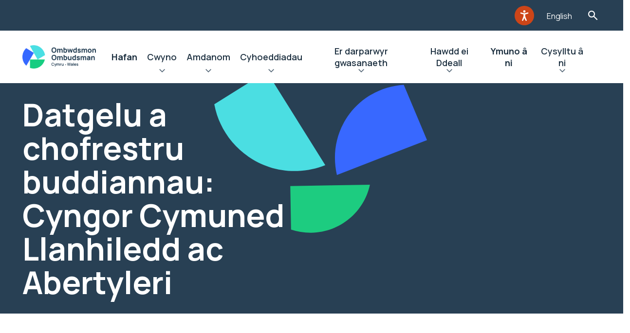

--- FILE ---
content_type: text/html; charset=UTF-8
request_url: https://www.ombwdsmon.cymru/ein-canfyddiadau/datgelu-a-chofrestru-buddiannau-cyngor-cymuned-llanhiledd-ac-abertyleri-2/
body_size: 11816
content:
<!doctype html>
<html lang="cy-GB" prefix="og: https://ogp.me/ns#">
    <head>

    <script src="https://ajax.googleapis.com/ajax/libs/webfont/1.6.26/webfont.js"></script>
    <script src="https://unpkg.com/@googlemaps/markerclusterer/dist/index.min.js"></script>

    <link rel="preload" href="https://www.ombwdsmon.cymru/wp-content/themes/spindogs/css/icomoon/fonts/icomoon.ttf?eoj5nh" as="font" type="font/ttf" crossorigin>
    <link rel="preload" href="https://www.ombwdsmon.cymru/wp-content/themes/spindogs/css/icomoon/fonts/icomoon.woff?eoj5nh" as="font" type="font/woff" crossorigin>
    <link rel="prefetch" href="https://www.ombwdsmon.cymru/wp-content/themes/spindogs/css/icomoon/fonts/icomoon.svg?eoj5nh#icomoon" type="image/svg+xml" crossorigin>


    <!-- favicon files -->
    <link rel="apple-touch-icon-precomposed" sizes="57x57" href="https://www.ombwdsmon.cymru/wp-content/themes/spindogs/images/favicon/apple-touch-icon-57x57.png">
    <link rel="apple-touch-icon-precomposed" sizes="114x114" href="https://www.ombwdsmon.cymru/wp-content/themes/spindogs/images/favicon/apple-touch-icon-114x114.png">
    <link rel="apple-touch-icon-precomposed" sizes="72x72" href="https://www.ombwdsmon.cymru/wp-content/themes/spindogs/images/favicon/apple-touch-icon-72x72.png">
    <link rel="apple-touch-icon-precomposed" sizes="144x144" href="https://www.ombwdsmon.cymru/wp-content/themes/spindogs/images/favicon/apple-touch-icon-144x144.png">
    <link rel="apple-touch-icon-precomposed" sizes="60x60" href=https://www.ombwdsmon.cymru/wp-content/themes/spindogs"/images/favicon/apple-touch-icon-60x60.png">
    <link rel="apple-touch-icon-precomposed" sizes="120x120" href="https://www.ombwdsmon.cymru/wp-content/themes/spindogs/images/favicon/apple-touch-icon-120x120.png">
    <link rel="apple-touch-icon-precomposed" sizes="76x76" href="https://www.ombwdsmon.cymru/wp-content/themes/spindogs/images/favicon/apple-touch-icon-76x76.png">
    <link rel="apple-touch-icon-precomposed" sizes="152x152" href="https://www.ombwdsmon.cymru/wp-content/themes/spindogs/images/favicon/apple-touch-icon-152x152.png">
    <link rel="icon" type="image/png" href="https://www.ombwdsmon.cymru/wp-content/themes/spindogs/images/favicon/favicon-196x196.png" sizes="196x196">
    <link rel="icon" type="image/png" href="https://www.ombwdsmon.cymru/wp-content/themes/spindogs/images/favicon/favicon-96x96.png" sizes="96x96">
    <link rel="icon" type="image/png" href="https://www.ombwdsmon.cymru/wp-content/themes/spindogs/images/favicon/favicon-32x32.png" sizes="32x32">
    <link rel="icon" type="image/png" href="https://www.ombwdsmon.cymru/wp-content/themes/spindogs/images/favicon/favicon-16x16.png" sizes="16x16">
    <link rel="icon" type="image/png" href="https://www.ombwdsmon.cymru/wp-content/themes/spindogs/images/favicon/favicon-128.png" sizes="128x128">
    <meta name="application-name" content="&nbsp;">
    <meta name="msapplication-TileColor" content="#FFFFFF">
    <meta name="msapplication-TileImage" content="mstile-144x144.png">
    <meta name="msapplication-square70x70logo" content="mstile-70x70.png">
    <meta name="msapplication-square150x150logo" content="mstile-150x150.png">
    <meta name="msapplication-wide310x150logo" content="mstile-310x150.png">
    <meta name="msapplication-square310x310logo" content="mstile-310x310.png">

    	<style>img:is([sizes="auto" i], [sizes^="auto," i]) { contain-intrinsic-size: 3000px 1500px }</style>
	
<!-- Search Engine Optimization by Rank Math PRO - https://rankmath.com/ -->
<title>Datgelu a chofrestru buddiannau: Cyngor Cymuned Llanhiledd ac Abertyleri - PSOW Cymraeg</title>
<meta name="robots" content="index, follow, max-snippet:-1, max-video-preview:-1, max-image-preview:large"/>
<link rel="canonical" href="https://www.ombwdsmon.cymru/ein-canfyddiadau/datgelu-a-chofrestru-buddiannau-cyngor-cymuned-llanhiledd-ac-abertyleri-2/" />
<meta property="og:locale" content="en_GB" />
<meta property="og:type" content="article" />
<meta property="og:title" content="Datgelu a chofrestru buddiannau: Cyngor Cymuned Llanhiledd ac Abertyleri - PSOW Cymraeg" />
<meta property="og:url" content="https://www.ombwdsmon.cymru/ein-canfyddiadau/datgelu-a-chofrestru-buddiannau-cyngor-cymuned-llanhiledd-ac-abertyleri-2/" />
<meta property="og:site_name" content="PSOW Cymraeg" />
<meta property="og:updated_time" content="2024-03-06T13:31:32+00:00" />
<meta name="twitter:card" content="summary_large_image" />
<meta name="twitter:title" content="Datgelu a chofrestru buddiannau: Cyngor Cymuned Llanhiledd ac Abertyleri - PSOW Cymraeg" />
<!-- /Rank Math WordPress SEO plugin -->

<script>
window._wpemojiSettings = {"baseUrl":"https:\/\/s.w.org\/images\/core\/emoji\/16.0.1\/72x72\/","ext":".png","svgUrl":"https:\/\/s.w.org\/images\/core\/emoji\/16.0.1\/svg\/","svgExt":".svg","source":{"concatemoji":"https:\/\/www.ombwdsmon.cymru\/wp-includes\/js\/wp-emoji-release.min.js?ver=6.8.3"}};
/*! This file is auto-generated */
!function(s,n){var o,i,e;function c(e){try{var t={supportTests:e,timestamp:(new Date).valueOf()};sessionStorage.setItem(o,JSON.stringify(t))}catch(e){}}function p(e,t,n){e.clearRect(0,0,e.canvas.width,e.canvas.height),e.fillText(t,0,0);var t=new Uint32Array(e.getImageData(0,0,e.canvas.width,e.canvas.height).data),a=(e.clearRect(0,0,e.canvas.width,e.canvas.height),e.fillText(n,0,0),new Uint32Array(e.getImageData(0,0,e.canvas.width,e.canvas.height).data));return t.every(function(e,t){return e===a[t]})}function u(e,t){e.clearRect(0,0,e.canvas.width,e.canvas.height),e.fillText(t,0,0);for(var n=e.getImageData(16,16,1,1),a=0;a<n.data.length;a++)if(0!==n.data[a])return!1;return!0}function f(e,t,n,a){switch(t){case"flag":return n(e,"\ud83c\udff3\ufe0f\u200d\u26a7\ufe0f","\ud83c\udff3\ufe0f\u200b\u26a7\ufe0f")?!1:!n(e,"\ud83c\udde8\ud83c\uddf6","\ud83c\udde8\u200b\ud83c\uddf6")&&!n(e,"\ud83c\udff4\udb40\udc67\udb40\udc62\udb40\udc65\udb40\udc6e\udb40\udc67\udb40\udc7f","\ud83c\udff4\u200b\udb40\udc67\u200b\udb40\udc62\u200b\udb40\udc65\u200b\udb40\udc6e\u200b\udb40\udc67\u200b\udb40\udc7f");case"emoji":return!a(e,"\ud83e\udedf")}return!1}function g(e,t,n,a){var r="undefined"!=typeof WorkerGlobalScope&&self instanceof WorkerGlobalScope?new OffscreenCanvas(300,150):s.createElement("canvas"),o=r.getContext("2d",{willReadFrequently:!0}),i=(o.textBaseline="top",o.font="600 32px Arial",{});return e.forEach(function(e){i[e]=t(o,e,n,a)}),i}function t(e){var t=s.createElement("script");t.src=e,t.defer=!0,s.head.appendChild(t)}"undefined"!=typeof Promise&&(o="wpEmojiSettingsSupports",i=["flag","emoji"],n.supports={everything:!0,everythingExceptFlag:!0},e=new Promise(function(e){s.addEventListener("DOMContentLoaded",e,{once:!0})}),new Promise(function(t){var n=function(){try{var e=JSON.parse(sessionStorage.getItem(o));if("object"==typeof e&&"number"==typeof e.timestamp&&(new Date).valueOf()<e.timestamp+604800&&"object"==typeof e.supportTests)return e.supportTests}catch(e){}return null}();if(!n){if("undefined"!=typeof Worker&&"undefined"!=typeof OffscreenCanvas&&"undefined"!=typeof URL&&URL.createObjectURL&&"undefined"!=typeof Blob)try{var e="postMessage("+g.toString()+"("+[JSON.stringify(i),f.toString(),p.toString(),u.toString()].join(",")+"));",a=new Blob([e],{type:"text/javascript"}),r=new Worker(URL.createObjectURL(a),{name:"wpTestEmojiSupports"});return void(r.onmessage=function(e){c(n=e.data),r.terminate(),t(n)})}catch(e){}c(n=g(i,f,p,u))}t(n)}).then(function(e){for(var t in e)n.supports[t]=e[t],n.supports.everything=n.supports.everything&&n.supports[t],"flag"!==t&&(n.supports.everythingExceptFlag=n.supports.everythingExceptFlag&&n.supports[t]);n.supports.everythingExceptFlag=n.supports.everythingExceptFlag&&!n.supports.flag,n.DOMReady=!1,n.readyCallback=function(){n.DOMReady=!0}}).then(function(){return e}).then(function(){var e;n.supports.everything||(n.readyCallback(),(e=n.source||{}).concatemoji?t(e.concatemoji):e.wpemoji&&e.twemoji&&(t(e.twemoji),t(e.wpemoji)))}))}((window,document),window._wpemojiSettings);
</script>
<style id='wp-emoji-styles-inline-css'>

	img.wp-smiley, img.emoji {
		display: inline !important;
		border: none !important;
		box-shadow: none !important;
		height: 1em !important;
		width: 1em !important;
		margin: 0 0.07em !important;
		vertical-align: -0.1em !important;
		background: none !important;
		padding: 0 !important;
	}
</style>
<link rel='stylesheet' id='wp-block-library-css' href='https://www.ombwdsmon.cymru/wp-includes/css/dist/block-library/style.min.css?ver=6.8.3' media='all' />
<style id='classic-theme-styles-inline-css'>
/*! This file is auto-generated */
.wp-block-button__link{color:#fff;background-color:#32373c;border-radius:9999px;box-shadow:none;text-decoration:none;padding:calc(.667em + 2px) calc(1.333em + 2px);font-size:1.125em}.wp-block-file__button{background:#32373c;color:#fff;text-decoration:none}
</style>
<style id='global-styles-inline-css'>
:root{--wp--preset--aspect-ratio--square: 1;--wp--preset--aspect-ratio--4-3: 4/3;--wp--preset--aspect-ratio--3-4: 3/4;--wp--preset--aspect-ratio--3-2: 3/2;--wp--preset--aspect-ratio--2-3: 2/3;--wp--preset--aspect-ratio--16-9: 16/9;--wp--preset--aspect-ratio--9-16: 9/16;--wp--preset--color--black: #000000;--wp--preset--color--cyan-bluish-gray: #abb8c3;--wp--preset--color--white: #ffffff;--wp--preset--color--pale-pink: #f78da7;--wp--preset--color--vivid-red: #cf2e2e;--wp--preset--color--luminous-vivid-orange: #ff6900;--wp--preset--color--luminous-vivid-amber: #fcb900;--wp--preset--color--light-green-cyan: #7bdcb5;--wp--preset--color--vivid-green-cyan: #00d084;--wp--preset--color--pale-cyan-blue: #8ed1fc;--wp--preset--color--vivid-cyan-blue: #0693e3;--wp--preset--color--vivid-purple: #9b51e0;--wp--preset--gradient--vivid-cyan-blue-to-vivid-purple: linear-gradient(135deg,rgba(6,147,227,1) 0%,rgb(155,81,224) 100%);--wp--preset--gradient--light-green-cyan-to-vivid-green-cyan: linear-gradient(135deg,rgb(122,220,180) 0%,rgb(0,208,130) 100%);--wp--preset--gradient--luminous-vivid-amber-to-luminous-vivid-orange: linear-gradient(135deg,rgba(252,185,0,1) 0%,rgba(255,105,0,1) 100%);--wp--preset--gradient--luminous-vivid-orange-to-vivid-red: linear-gradient(135deg,rgba(255,105,0,1) 0%,rgb(207,46,46) 100%);--wp--preset--gradient--very-light-gray-to-cyan-bluish-gray: linear-gradient(135deg,rgb(238,238,238) 0%,rgb(169,184,195) 100%);--wp--preset--gradient--cool-to-warm-spectrum: linear-gradient(135deg,rgb(74,234,220) 0%,rgb(151,120,209) 20%,rgb(207,42,186) 40%,rgb(238,44,130) 60%,rgb(251,105,98) 80%,rgb(254,248,76) 100%);--wp--preset--gradient--blush-light-purple: linear-gradient(135deg,rgb(255,206,236) 0%,rgb(152,150,240) 100%);--wp--preset--gradient--blush-bordeaux: linear-gradient(135deg,rgb(254,205,165) 0%,rgb(254,45,45) 50%,rgb(107,0,62) 100%);--wp--preset--gradient--luminous-dusk: linear-gradient(135deg,rgb(255,203,112) 0%,rgb(199,81,192) 50%,rgb(65,88,208) 100%);--wp--preset--gradient--pale-ocean: linear-gradient(135deg,rgb(255,245,203) 0%,rgb(182,227,212) 50%,rgb(51,167,181) 100%);--wp--preset--gradient--electric-grass: linear-gradient(135deg,rgb(202,248,128) 0%,rgb(113,206,126) 100%);--wp--preset--gradient--midnight: linear-gradient(135deg,rgb(2,3,129) 0%,rgb(40,116,252) 100%);--wp--preset--font-size--small: 13px;--wp--preset--font-size--medium: 20px;--wp--preset--font-size--large: 36px;--wp--preset--font-size--x-large: 42px;--wp--preset--spacing--20: 0.44rem;--wp--preset--spacing--30: 0.67rem;--wp--preset--spacing--40: 1rem;--wp--preset--spacing--50: 1.5rem;--wp--preset--spacing--60: 2.25rem;--wp--preset--spacing--70: 3.38rem;--wp--preset--spacing--80: 5.06rem;--wp--preset--shadow--natural: 6px 6px 9px rgba(0, 0, 0, 0.2);--wp--preset--shadow--deep: 12px 12px 50px rgba(0, 0, 0, 0.4);--wp--preset--shadow--sharp: 6px 6px 0px rgba(0, 0, 0, 0.2);--wp--preset--shadow--outlined: 6px 6px 0px -3px rgba(255, 255, 255, 1), 6px 6px rgba(0, 0, 0, 1);--wp--preset--shadow--crisp: 6px 6px 0px rgba(0, 0, 0, 1);}:where(.is-layout-flex){gap: 0.5em;}:where(.is-layout-grid){gap: 0.5em;}body .is-layout-flex{display: flex;}.is-layout-flex{flex-wrap: wrap;align-items: center;}.is-layout-flex > :is(*, div){margin: 0;}body .is-layout-grid{display: grid;}.is-layout-grid > :is(*, div){margin: 0;}:where(.wp-block-columns.is-layout-flex){gap: 2em;}:where(.wp-block-columns.is-layout-grid){gap: 2em;}:where(.wp-block-post-template.is-layout-flex){gap: 1.25em;}:where(.wp-block-post-template.is-layout-grid){gap: 1.25em;}.has-black-color{color: var(--wp--preset--color--black) !important;}.has-cyan-bluish-gray-color{color: var(--wp--preset--color--cyan-bluish-gray) !important;}.has-white-color{color: var(--wp--preset--color--white) !important;}.has-pale-pink-color{color: var(--wp--preset--color--pale-pink) !important;}.has-vivid-red-color{color: var(--wp--preset--color--vivid-red) !important;}.has-luminous-vivid-orange-color{color: var(--wp--preset--color--luminous-vivid-orange) !important;}.has-luminous-vivid-amber-color{color: var(--wp--preset--color--luminous-vivid-amber) !important;}.has-light-green-cyan-color{color: var(--wp--preset--color--light-green-cyan) !important;}.has-vivid-green-cyan-color{color: var(--wp--preset--color--vivid-green-cyan) !important;}.has-pale-cyan-blue-color{color: var(--wp--preset--color--pale-cyan-blue) !important;}.has-vivid-cyan-blue-color{color: var(--wp--preset--color--vivid-cyan-blue) !important;}.has-vivid-purple-color{color: var(--wp--preset--color--vivid-purple) !important;}.has-black-background-color{background-color: var(--wp--preset--color--black) !important;}.has-cyan-bluish-gray-background-color{background-color: var(--wp--preset--color--cyan-bluish-gray) !important;}.has-white-background-color{background-color: var(--wp--preset--color--white) !important;}.has-pale-pink-background-color{background-color: var(--wp--preset--color--pale-pink) !important;}.has-vivid-red-background-color{background-color: var(--wp--preset--color--vivid-red) !important;}.has-luminous-vivid-orange-background-color{background-color: var(--wp--preset--color--luminous-vivid-orange) !important;}.has-luminous-vivid-amber-background-color{background-color: var(--wp--preset--color--luminous-vivid-amber) !important;}.has-light-green-cyan-background-color{background-color: var(--wp--preset--color--light-green-cyan) !important;}.has-vivid-green-cyan-background-color{background-color: var(--wp--preset--color--vivid-green-cyan) !important;}.has-pale-cyan-blue-background-color{background-color: var(--wp--preset--color--pale-cyan-blue) !important;}.has-vivid-cyan-blue-background-color{background-color: var(--wp--preset--color--vivid-cyan-blue) !important;}.has-vivid-purple-background-color{background-color: var(--wp--preset--color--vivid-purple) !important;}.has-black-border-color{border-color: var(--wp--preset--color--black) !important;}.has-cyan-bluish-gray-border-color{border-color: var(--wp--preset--color--cyan-bluish-gray) !important;}.has-white-border-color{border-color: var(--wp--preset--color--white) !important;}.has-pale-pink-border-color{border-color: var(--wp--preset--color--pale-pink) !important;}.has-vivid-red-border-color{border-color: var(--wp--preset--color--vivid-red) !important;}.has-luminous-vivid-orange-border-color{border-color: var(--wp--preset--color--luminous-vivid-orange) !important;}.has-luminous-vivid-amber-border-color{border-color: var(--wp--preset--color--luminous-vivid-amber) !important;}.has-light-green-cyan-border-color{border-color: var(--wp--preset--color--light-green-cyan) !important;}.has-vivid-green-cyan-border-color{border-color: var(--wp--preset--color--vivid-green-cyan) !important;}.has-pale-cyan-blue-border-color{border-color: var(--wp--preset--color--pale-cyan-blue) !important;}.has-vivid-cyan-blue-border-color{border-color: var(--wp--preset--color--vivid-cyan-blue) !important;}.has-vivid-purple-border-color{border-color: var(--wp--preset--color--vivid-purple) !important;}.has-vivid-cyan-blue-to-vivid-purple-gradient-background{background: var(--wp--preset--gradient--vivid-cyan-blue-to-vivid-purple) !important;}.has-light-green-cyan-to-vivid-green-cyan-gradient-background{background: var(--wp--preset--gradient--light-green-cyan-to-vivid-green-cyan) !important;}.has-luminous-vivid-amber-to-luminous-vivid-orange-gradient-background{background: var(--wp--preset--gradient--luminous-vivid-amber-to-luminous-vivid-orange) !important;}.has-luminous-vivid-orange-to-vivid-red-gradient-background{background: var(--wp--preset--gradient--luminous-vivid-orange-to-vivid-red) !important;}.has-very-light-gray-to-cyan-bluish-gray-gradient-background{background: var(--wp--preset--gradient--very-light-gray-to-cyan-bluish-gray) !important;}.has-cool-to-warm-spectrum-gradient-background{background: var(--wp--preset--gradient--cool-to-warm-spectrum) !important;}.has-blush-light-purple-gradient-background{background: var(--wp--preset--gradient--blush-light-purple) !important;}.has-blush-bordeaux-gradient-background{background: var(--wp--preset--gradient--blush-bordeaux) !important;}.has-luminous-dusk-gradient-background{background: var(--wp--preset--gradient--luminous-dusk) !important;}.has-pale-ocean-gradient-background{background: var(--wp--preset--gradient--pale-ocean) !important;}.has-electric-grass-gradient-background{background: var(--wp--preset--gradient--electric-grass) !important;}.has-midnight-gradient-background{background: var(--wp--preset--gradient--midnight) !important;}.has-small-font-size{font-size: var(--wp--preset--font-size--small) !important;}.has-medium-font-size{font-size: var(--wp--preset--font-size--medium) !important;}.has-large-font-size{font-size: var(--wp--preset--font-size--large) !important;}.has-x-large-font-size{font-size: var(--wp--preset--font-size--x-large) !important;}
:where(.wp-block-post-template.is-layout-flex){gap: 1.25em;}:where(.wp-block-post-template.is-layout-grid){gap: 1.25em;}
:where(.wp-block-columns.is-layout-flex){gap: 2em;}:where(.wp-block-columns.is-layout-grid){gap: 2em;}
:root :where(.wp-block-pullquote){font-size: 1.5em;line-height: 1.6;}
</style>
<link rel='stylesheet' id='spindogs-css' href='https://www.ombwdsmon.cymru/wp-content/themes/spindogs/css/main.css?ver=1764587996' media='all' />
<link rel="https://api.w.org/" href="https://www.ombwdsmon.cymru/wp-json/" /><link rel="EditURI" type="application/rsd+xml" title="RSD" href="https://www.ombwdsmon.cymru/xmlrpc.php?rsd" />
<link rel='shortlink' href='https://www.ombwdsmon.cymru/?p=9711' />
<link rel="alternate" title="oEmbed (JSON)" type="application/json+oembed" href="https://www.ombwdsmon.cymru/wp-json/oembed/1.0/embed?url=https%3A%2F%2Fwww.ombwdsmon.cymru%2Fein-canfyddiadau%2Fdatgelu-a-chofrestru-buddiannau-cyngor-cymuned-llanhiledd-ac-abertyleri-2%2F" />
<link rel="alternate" title="oEmbed (XML)" type="text/xml+oembed" href="https://www.ombwdsmon.cymru/wp-json/oembed/1.0/embed?url=https%3A%2F%2Fwww.ombwdsmon.cymru%2Fein-canfyddiadau%2Fdatgelu-a-chofrestru-buddiannau-cyngor-cymuned-llanhiledd-ac-abertyleri-2%2F&#038;format=xml" />
<meta charset='UTF-8'><meta name="viewport" content="width=device-width, initial-scale=1, shrink-to-fit=no"><!-- Google Tag Manager -->
<script>(function(w,d,s,l,i){w[l]=w[l]||[];w[l].push({'gtm.start':
new Date().getTime(),event:'gtm.js'});var f=d.getElementsByTagName(s)[0],
j=d.createElement(s),dl=l!='dataLayer'?'&l='+l:'';j.async=true;j.src=
'https://www.googletagmanager.com/gtm.js?id='+i+dl;f.parentNode.insertBefore(j,f);
})(window,document,'script','dataLayer','GTM-MGWNM8M');

window.dataLayer = window.dataLayer || [];
function gtag() { window.dataLayer.push(arguments); }
gtag('consent', 'default', {
  ad_storage: 'denied',
  analytics_storage: 'denied',
  ad_user_data: 'denied',
  ad_personalization: 'denied',
wait_for_update: 500,
});
dataLayer.push({'event': 'default_consent'});
</script>
<!-- End Google Tag Manager -->

</head>
    <body class='wp-singular findings-template-default single single-findings postid-9711 wp-theme-spindogs'>
        <!-- Google Tag Manager (noscript) -->
<noscript><iframe src="https://www.googletagmanager.com/ns.html?id=GTM-MGWNM8M"
height="0" width="0" style="display:none;visibility:hidden"></iframe></noscript>
<!-- End Google Tag Manager (noscript) -->

         <div id="backToTop"></div>
         <nav aria-label="Skip to main">
            <a class="visually-hidden-focusable skiptomain" href="#Main">Neidio i'r prif gynnwys</a>
        </nav>

        <div class="wrapper"><!--wrapper-->
            <div class="row">
    <div class="col-12 order-1">
        <div class="header-aux">
            <div class="container">
                <div class="row">
                    <div class="col-12">
                        <div class="header-aux-nav">
                            <nav aria-label="Auxillery">
                                <ul class="nav-aux">
    <li class="menu-item">
		<div id="__ba_panel"><div class="imgDiv"><button aria-label="Listen with the ReachDeck Toolbar" title="Listen with the ReachDeck Toolbar" class="gw-launchpad-icon-button gw-launchpad-icon-button--orange gw-launchpad-icon-button--s3" type="button"><span class="gw-launchpad-icon-button__icon gw-launchpad-icon-button__icon--launchpad-s1 gw-launchpad-button__icon--accessibility-man-white" alt="Listen with the ReachDeck Toolbar"></span></button></div></div>
	</li>
	    <li class="menu-item">
		<a href="https://www.ombudsman.wales">English</a>
	</li>
	    <li class="menu-item">
		<button type="button" class="searchtoggle searchToggleTrigger">Toglo'r Ffurflen Chwilio</button>
	</li>
</ul>
                            </nav>
                            <!--nav-->
                        </div>
                    </div>
                </div>
            </div>
        </div>
    </div>
    <div class="col-12 order-3 order-xl-2">
        <div class="searchbar searchBarElement" role="search" aria-hidden="true">
    <div class="container">
        <div class="searchbar-form">
            <form action="https://www.ombwdsmon.cymru">
                <div class="container">
                    <div class="row">
                        <div class="col-xl-6 offset-xl-3">
                            <div class="search-wrapper">
                                <div class="field_wrap __text">
                                    <div class="label_wrap"><label for="searchbar-input">Teipiwch eich chwiliad a gwasgwch Enter i weld canlyniadau…</label></div>
                                    <div class="input_wrap">
                                        <input type="text" placeholder="Chwilio eitem" name="s" id="searchbar-input" class="searchBarFocus" value="" tabindex="-1">
                                    </div>
                                </div>
                                <div class="submit_wrap">
                                    <button type="submit" tabindex="-1">Chwilio</button>
                                </div>
                                <button class="searchbar-close searchbarClose"><span class="visually-hidden">Searchbar close</span></button>
                            </div>
                        </div>
                    </div>
                </div>
            </form>
        </div>
    </div>
</div>
    </div>
    <div class="col-12 order-2 order-xl-3">
        <header class="header">
            <div class="container">
                <div class="row position-relative">
                    <div class="position-static col-12">
                        <div class="header-wrapper">
                                                        <a href="https://www.ombwdsmon.cymru" class="header-logo">
                                <img src="https://www.ombwdsmon.cymru/wp-content/uploads/sites/2/2023/08/Ombudsman-Wales-Primary-Logo-Colour-Dark-pdf.png" alt="PSOW Cymraeg">
                            </a>
                                                        <div class="navcontainer">
                                <!--offcanvas-->
                                <div class="navwrap">
    <nav aria-label="Primary" class="nav">
                <ul>
                                                                <li class="menu-item menu-item-type-post_type menu-item-object-page menu-item-home menu-item-3905"><a href="https://www.ombwdsmon.cymru/">Hafan</a></li>
                                                                                <li class="menu-item menu-item-type-post_type menu-item-object-page menu-item-412 menu-item menu-item-has-megamenu">
                        <div class="menu-item-has-megamenu-button">
                            <a href="https://www.ombwdsmon.cymru/gwneud-cwyn/">Cwyno</a>
                            <button type="button" aria-haspopup="true" aria-expanded="false">Ehangu Cwyno</button>
                        </div>
                        <div class="menu-item-is-megamenu">
                            <div class="backto"><button type="button" aria-label="Back">Cwyno</button></div>
                            <div class="viewall"><a href="https://www.ombwdsmon.cymru/gwneud-cwyn/">Cwyno</a></div>
                            <div class="container">
                                <div class="megamenu-wrap">
                                    <div class="megamenu-col">
                                        <div class="row">
                                                                                        <div class="col-lg-6 col-xl-3">
                                                                                                <a href="https://www.ombwdsmon.cymru/gwneud-cwyn/" class="megamenu-link megamenu-link-has-children __heading">
                                                    <h2>Gwybodaeth:</h2>
                                                </a>
                                                                                                                                                <ul class="megamenu-list">
                                                    <!-- List items -->
                                                    <li class="backto"><button type="button">Gwybodaeth:</button></li>
                                                    <li class="viewall"><button type="button">Gwybodaeth:</button></li>
                                                                                                                                                                    <li><a href="/cymraeg/sut-i-gwyno/" class="megamenu-link">Sut i gwyno</a></li>
                                                                                                                                                                                                                            <li><a href="/cymraeg/taflenni-ffeithiau-newydd/" class="megamenu-link">Taflenni Ffeithiau</a></li>
                                                                                                                                                                                                                            <li><a href="https://www.ombwdsmon.cymru/sefydliadau-y-gallwch-gwyno-i-ni-amdanynt/" class="megamenu-link">Sefydliadau y gallwch gwyno i ni amdanynt</a></li>
                                                                                                                                                                                                                            <li><a href="/cymraeg/gwneud-cwyn/sut-y-gallwn-ni-eich-helpu-chi-i-ddefnyddio-ein-gwasanaeth/" class="megamenu-link">Sut y gallwn ni eich helpu chi i ddefnyddio ein gwasanaeth</a></li>
                                                                                                                                                                                                                            <li><a href="/cymraeg/e-bost-diogel-microsoft-365/" class="megamenu-link">E-bost Diogel Microsoft 365</a></li>
                                                                                                                                                            </ul>
                                                                                            </div>
                                                                                        <div class="col-lg-6 col-xl-3">
                                                                                                <a href="https://www.ombwdsmon.cymru/gwneud-cwyn/" class="megamenu-link megamenu-link-has-children __heading">
                                                    <h2>Cwynion am:</h2>
                                                </a>
                                                                                                                                                <ul class="megamenu-list">
                                                    <!-- List items -->
                                                    <li class="backto"><button type="button">Cwynion am:</button></li>
                                                    <li class="viewall"><button type="button">Cwynion am:</button></li>
                                                                                                                                                                    <li><a href="/cwynion-yn-erbyn-cyrff-cyhoeddus-ein-dull/" class="megamenu-link">Cwynion am ddarparwyr gwasanaeth cyhoeddus yng Nghymru</a></li>
                                                                                                                                                                                                                            <li><a href="/cymraeg/fact-sheets/yr-hyn-a-wnawn-pan-dderbyniwn-eich-cwyn-am-ymddygiad-cynghorydd-lleol/" class="megamenu-link">Cwynion am ymddygiad cynghorwyr lleol</a></li>
                                                                                                                                                                                                                            <li><a href="/fact-sheets/cwynion-am-ddarparwyr-gofal-cwynion-am-ddarparwyr-gofal-annibynnol/" class="megamenu-link">Cwynion am ddarparwyr gofal annibynnol</a></li>
                                                                                                                                                                                                                            <li><a href="/cymraeg/cwynion-am-covid-19-nosocomiaidd/" class="megamenu-link">Cwynion am COVID-19 Nosocomiaidd</a></li>
                                                                                                                                                            </ul>
                                                                                            </div>
                                                                                        <div class="col-lg-6 col-xl-3">
                                                                                                <a href="https://www.ombwdsmon.cymru/gwneud-cwyn/" class="megamenu-link megamenu-link-has-children __heading">
                                                    <h2>Sefydliadau Eraill:</h2>
                                                </a>
                                                                                                                                                <ul class="megamenu-list">
                                                    <!-- List items -->
                                                    <li class="backto"><button type="button">Sefydliadau Eraill:</button></li>
                                                    <li class="viewall"><button type="button">Sefydliadau Eraill:</button></li>
                                                                                                                                                                    <li><a href="https://www.ombwdsmon.cymru/sefydliadau-eraill-a-allai-eich-helpu/" class="megamenu-link">Sefydliadau eraill a allai eich helpu</a></li>
                                                                                                                                                                                                                            <li><a href="https://www.ombwdsmon.cymru/cyrff-cynghori-ac-eirioli/" class="megamenu-link">Cyrff Cynghori ac Eirioli </a></li>
                                                                                                                                                                                                                            <li><a href="https://www.ombwdsmon.cymru/hyfforddiant-ar-lein-yn-rhad-ac-am-ddim-ar-gyfer-timau-etholaethol-y-senedd-a-san-steffan/" class="megamenu-link">Hyfforddiant ar-lein yn rhad ac am ddim ar gyfer timau etholaethol y Senedd a San Steffan</a></li>
                                                                                                                                                            </ul>
                                                                                            </div>
                                                                                    </div>
                                    </div>
                                </div>
                            </div>
                        </div>
                    </li>
                                                                                <li class="menu-item menu-item-type-post_type menu-item-object-page menu-item-406 menu-item menu-item-has-megamenu">
                        <div class="menu-item-has-megamenu-button">
                            <a href="https://www.ombwdsmon.cymru/amdanom-ni/">Amdanom</a>
                            <button type="button" aria-haspopup="true" aria-expanded="false">Ehangu Amdanom</button>
                        </div>
                        <div class="menu-item-is-megamenu">
                            <div class="backto"><button type="button" aria-label="Back">Amdanom</button></div>
                            <div class="viewall"><a href="https://www.ombwdsmon.cymru/amdanom-ni/">Amdanom</a></div>
                            <div class="container">
                                <div class="megamenu-wrap">
                                    <div class="megamenu-col">
                                        <div class="row">
                                                                                        <div class="col-lg-6 col-xl-3">
                                                                                                <a href="https://www.ombwdsmon.cymru/amdanom-ni/" class="megamenu-link megamenu-link-has-children __heading">
                                                    <h2>Amdanom ni:</h2>
                                                </a>
                                                                                                                                                <ul class="megamenu-list">
                                                    <!-- List items -->
                                                    <li class="backto"><button type="button">Amdanom ni:</button></li>
                                                    <li class="viewall"><button type="button">Amdanom ni:</button></li>
                                                                                                                                                                    <li><a href="https://www.ombwdsmon.cymru/pwy-ydym-ni/" class="megamenu-link">Pwy Ydym Ni</a></li>
                                                                                                                                                                                                                            <li><a href="https://www.ombwdsmon.cymru/ein-gweledigaeth-cenhadaeth-a-gwerthoedd/" class="megamenu-link">Ein gweledigaeth, uchelgais, egwyddorion a nodau</a></li>
                                                                                                                                                                                                                            <li><a href="https://www.ombwdsmon.cymru/ymchwiliadau-ar-ein-liwt-ein-hunain/" class="megamenu-link">Ein Hymchwiliadau ar ein Liwt ein Hunain</a></li>
                                                                                                                                                                                                                            <li><a href="https://www.ombwdsmon.cymru/safonau-gwasanaeth/" class="megamenu-link">Ein Safonau Gwasanaeth</a></li>
                                                                                                                                                                                                                            <li><a href="https://www.ombwdsmon.cymru/polisiau-a-gweithdrefnau/" class="megamenu-link">Ein Polisïau a Gweithdrefnau</a></li>
                                                                                                                                                            </ul>
                                                                                            </div>
                                                                                        <div class="col-lg-6 col-xl-3">
                                                                                                <a href="https://www.ombwdsmon.cymru/amdanom-ni/" class="megamenu-link megamenu-link-has-children __heading">
                                                    <h2>Gofyn am:</h2>
                                                </a>
                                                                                                                                                <ul class="megamenu-list">
                                                    <!-- List items -->
                                                    <li class="backto"><button type="button">Gofyn am:</button></li>
                                                    <li class="viewall"><button type="button">Gofyn am:</button></li>
                                                                                                                                                                    <li><a href="/cymraeg/sut-i-wneud-cais-am-adolygiad-o-benderfyniad-rydym-wedii-wneud-neu-sut-i-gwyno-am-ein-gwasanaeth/" class="megamenu-link">Sut i wneud cais am adolygiad o benderfyniad rydym wedi'i wneud neu sut i gwyno am ein gwasanaeth</a></li>
                                                                                                                                                                                                                            <li><a href="https://www.ombwdsmon.cymru/rhyddid-gwybodaeth/" class="megamenu-link">Sut i ofyn am wybodaeth am ein gwaith</a></li>
                                                                                                                                                                                                                            <li><a href="https://www.ombwdsmon.cymru/diogelu-data/" class="megamenu-link">Sut i ofyn am wybodaeth sydd gennym amdanoch</a></li>
                                                                                                                                                                                                                            <li><a href="https://www.ombwdsmon.cymru/guide-to-information/" class="megamenu-link">Canllaw i wybodaeth</a></li>
                                                                                                                                                            </ul>
                                                                                            </div>
                                                                                        <div class="col-lg-6 col-xl-3">
                                                                                                <a href="https://www.ombwdsmon.cymru/amdanom-ni/" class="megamenu-link megamenu-link-has-children __heading">
                                                    <h2>Arall: </h2>
                                                </a>
                                                                                                                                                <ul class="megamenu-list">
                                                    <!-- List items -->
                                                    <li class="backto"><button type="button">Arall: </button></li>
                                                    <li class="viewall"><button type="button">Arall: </button></li>
                                                                                                                                                                    <li><a href="/cymraeg/news/" class="megamenu-link">Newyddion</a></li>
                                                                                                                                                                                                                            <li><a href="/cymraeg/hygyrchedd/" class="megamenu-link">Hygyrchedd</a></li>
                                                                                                                                                                                                                            <li><a href="/cymraeg/deddf-ombwdsmon-gwasanaethau-cyhoeddus-cymru-2019/" class="megamenu-link">Darllenwch Ddeddf Ombwdsmon Gwasanaethau Cyhoeddus (Cymru) 2019</a></li>
                                                                                                                                                            </ul>
                                                                                            </div>
                                                                                    </div>
                                    </div>
                                </div>
                            </div>
                        </div>
                    </li>
                                                                                <li class="menu-item menu-item-type-post_type menu-item-object-page menu-item-555 menu-item menu-item-has-megamenu">
                        <div class="menu-item-has-megamenu-button">
                            <a href="https://www.ombwdsmon.cymru/cyhoeddiadau/">Cyhoeddiadau</a>
                            <button type="button" aria-haspopup="true" aria-expanded="false">Ehangu Cyhoeddiadau</button>
                        </div>
                        <div class="menu-item-is-megamenu">
                            <div class="backto"><button type="button" aria-label="Back">Cyhoeddiadau</button></div>
                            <div class="viewall"><a href="https://www.ombwdsmon.cymru/cyhoeddiadau/">Cyhoeddiadau</a></div>
                            <div class="container">
                                <div class="megamenu-wrap">
                                    <div class="megamenu-col">
                                        <div class="row">
                                                                                        <div class="col-lg-6 col-xl-3">
                                                                                                <a href="https://www.ombwdsmon.cymru/cyhoeddiadau/" class="megamenu-link megamenu-link-has-children __heading">
                                                    <h2>Cyhoeddiadau:</h2>
                                                </a>
                                                                                                                                                <ul class="megamenu-list">
                                                    <!-- List items -->
                                                    <li class="backto"><button type="button">Cyhoeddiadau:</button></li>
                                                    <li class="viewall"><button type="button">Cyhoeddiadau:</button></li>
                                                                                                                                                                    <li><a href="/cymraeg/taflenni-ffeithiau-newydd/" class="megamenu-link">Taflenni Ffeithiau</a></li>
                                                                                                                                                                                                                            <li><a href="/cymraeg/gwybodaeth-i-gynghorwyr/" class="megamenu-link">Gwybodaeth i Gynghorwyr</a></li>
                                                                                                                                                                                                                            <li><a href="/cymraeg/ymgynghoriadau/" class="megamenu-link">Ymgynghoriadau</a></li>
                                                                                                                                                                                                                            <li><a href="/cymraeg/research-and-surveys/" class="megamenu-link">Ymchwil ac Arolygon</a></li>
                                                                                                                                                                                                                            <li><a href="/cymraeg/llythyrau-blynyddol/" class="megamenu-link">Llythyrau Blynyddol</a></li>
                                                                                                                                                                                                                            <li><a href="https://www.ombwdsmon.cymru/cyhoeddiadau/adolygiad-annibynnol/" class="megamenu-link">Adolygiad Annibynol</a></li>
                                                                                                                                                            </ul>
                                                                                            </div>
                                                                                        <div class="col-lg-6 col-xl-3">
                                                                                                <a href="https://www.ombwdsmon.cymru/cyhoeddiadau/" class="megamenu-link megamenu-link-has-children __heading">
                                                    <h2>Canfyddiadau Achosion:</h2>
                                                </a>
                                                                                                                                                <ul class="megamenu-list">
                                                    <!-- List items -->
                                                    <li class="backto"><button type="button">Canfyddiadau Achosion:</button></li>
                                                    <li class="viewall"><button type="button">Canfyddiadau Achosion:</button></li>
                                                                                                                                                                    <li><a href="/ein-canfyddiadau/" class="megamenu-link">Ein Canfyddiadau</a></li>
                                                                                                                                                                                                                            <li><a href="/cymraeg/reports/" class="megamenu-link">Adroddiadau Diddordeb Cyhoeddus</a></li>
                                                                                                                                                                                                                            <li><a href="/cymraeg/adroddiadau-ar-ei-liwt-ei-hun/" class="megamenu-link">Adroddiadau ‘Ar Ei Liwt Ei Hun’</a></li>
                                                                                                                                                                                                                            <li><a href="/cymraeg/coflyfr-cydraddoldeb-a-hawliau-dynol/" class="megamenu-link">Coflyfr Cydraddoldeb a Hawliau Dynol</a></li>
                                                                                                                                                                                                                            <li><a href="/cymraeg/data-agored/" class="megamenu-link">Data Agored</a></li>
                                                                                                                                                            </ul>
                                                                                            </div>
                                                                                        <div class="col-lg-6 col-xl-3">
                                                                                                <a href="https://www.ombwdsmon.cymru/cyhoeddiadau/" class="megamenu-link megamenu-link-has-children __heading">
                                                    <h2>Cynlluniau ac Adroddiadau:</h2>
                                                </a>
                                                                                                                                                <ul class="megamenu-list">
                                                    <!-- List items -->
                                                    <li class="backto"><button type="button">Cynlluniau ac Adroddiadau:</button></li>
                                                    <li class="viewall"><button type="button">Cynlluniau ac Adroddiadau:</button></li>
                                                                                                                                                                    <li><a href="/cymraeg/annual-report-accounts/" class="megamenu-link">Adroddiadau a Chyfrifon Blynyddol</a></li>
                                                                                                                                                                                                                            <li><a href="/cymraeg/special-reports/" class="megamenu-link">Adroddiadau Thematig</a></li>
                                                                                                                                                                                                                            <li><a href="/cymraeg/strategic-plans/" class="megamenu-link">Cynlluniau Strategol</a></li>
                                                                                                                                                                                                                            <li><a href="/cymraeg/cyhoeddiadau/adroddiadau-cynaliadwyedd/" class="megamenu-link">Adroddiadau Cynaliadwyedd</a></li>
                                                                                                                                                            </ul>
                                                                                            </div>
                                                                                        <div class="col-lg-6 col-xl-3">
                                                                                                <a href="https://www.ombwdsmon.cymru/cyhoeddiadau/" class="megamenu-link megamenu-link-has-children __heading">
                                                    <h2>Dogfennau eraill:</h2>
                                                </a>
                                                                                                                                                <ul class="megamenu-list">
                                                    <!-- List items -->
                                                    <li class="backto"><button type="button">Dogfennau eraill:</button></li>
                                                    <li class="viewall"><button type="button">Dogfennau eraill:</button></li>
                                                                                                                                                                    <li><a href="https://www.ombwdsmon.cymru/cydraddoldeb/" class="megamenu-link">Cydraddoldeb</a></li>
                                                                                                                                                                                                                            <li><a href="https://www.ombwdsmon.cymru/safonaur-gymraeg/" class="megamenu-link">Safonau'r Gymraeg</a></li>
                                                                                                                                                            </ul>
                                                                                            </div>
                                                                                    </div>
                                    </div>
                                </div>
                            </div>
                        </div>
                    </li>
                                                                                <li class="menu-item menu-item-type-post_type menu-item-object-page menu-item-426 menu-item menu-item-has-megamenu">
                        <div class="menu-item-has-megamenu-button">
                            <a href="https://www.ombwdsmon.cymru/for-service-providers/">Er darparwyr gwasanaeth</a>
                            <button type="button" aria-haspopup="true" aria-expanded="false">Ehangu Er darparwyr gwasanaeth</button>
                        </div>
                        <div class="menu-item-is-megamenu">
                            <div class="backto"><button type="button" aria-label="Back">Er darparwyr gwasanaeth</button></div>
                            <div class="viewall"><a href="https://www.ombwdsmon.cymru/for-service-providers/">Er darparwyr gwasanaeth</a></div>
                            <div class="container">
                                <div class="megamenu-wrap">
                                    <div class="megamenu-col">
                                        <div class="row">
                                                                                        <div class="col-lg-6 col-xl-3">
                                                                                                                                                <ul class="megamenu-list">
                                                    <!-- List items -->
                                                    <li class="backto"><button type="button"></button></li>
                                                    <li class="viewall"><button type="button"></button></li>
                                                                                                                                                                    <li><a href="/cymraeg/guidance-in-public-bodies-to-wales/" class="megamenu-link">Canllawiau i gyrff cyhoeddus yng Nghymru</a></li>
                                                                                                                                                                                                                            <li><a href="https://www.ombwdsmon.cymru/fact-sheets/gwybodaeth-ar-gyfer-darparwyr-gofal-annibynnol/" class="megamenu-link">Gwybodaeth ar gyfer darparwyr gofal annibynnol</a></li>
                                                                                                                                                                                                                            <li><a href="/cymraeg/taflenni-ffeithiau-ar-gyfer-darparwyr-gwasanaeth/" class="megamenu-link">Taflenni Ffeithiau ar gyfer Darparwyr Gwasanaeth</a></li>
                                                                                                                                                            </ul>
                                                                                            </div>
                                                                                        <div class="col-lg-6 col-xl-3">
                                                                                                                                                <ul class="megamenu-list">
                                                    <!-- List items -->
                                                    <li class="backto"><button type="button"></button></li>
                                                    <li class="viewall"><button type="button"></button></li>
                                                                                                                                                                    <li><a href="/cymraeg/awdurdod-safonau-cwynion/" class="megamenu-link">Awdurdod Safonau Cwynion</a></li>
                                                                                                                                                                                                                            <li><a href="https://www.ombwdsmon.cymru/collaborative-working-best-practice-seminars/" class="megamenu-link">Seminarau Cydweithio ac Ymarfer Gorau</a></li>
                                                                                                                                                            </ul>
                                                                                            </div>
                                                                                        <div class="col-lg-6 col-xl-3">
                                                                                                                                                <ul class="megamenu-list">
                                                    <!-- List items -->
                                                    <li class="backto"><button type="button"></button></li>
                                                    <li class="viewall"><button type="button"></button></li>
                                                                                                                                                                    <li><a href="/cymraeg/safonau-clinigol/" class="megamenu-link">Safonau Clinigol</a></li>
                                                                                                                                                                                                                            <li><a href="/cymraeg/memorandwm-cyd-ddealltwriaeth/" class="megamenu-link">Memorandwm Cyd-ddealltwriaeth</a></li>
                                                                                                                                                            </ul>
                                                                                            </div>
                                                                                    </div>
                                    </div>
                                </div>
                            </div>
                        </div>
                    </li>
                                                                                <li class="menu-item menu-item-type-post_type menu-item-object-page menu-item-10350 menu-item menu-item-has-megamenu">
                        <div class="menu-item-has-megamenu-button">
                            <a href="https://www.ombwdsmon.cymru/hawdd-ei-ddeall/">Hawdd ei Ddeall</a>
                            <button type="button" aria-haspopup="true" aria-expanded="false">Ehangu Hawdd ei Ddeall</button>
                        </div>
                        <div class="menu-item-is-megamenu">
                            <div class="backto"><button type="button" aria-label="Back">Hawdd ei Ddeall</button></div>
                            <div class="viewall"><a href="https://www.ombwdsmon.cymru/hawdd-ei-ddeall/">Hawdd ei Ddeall</a></div>
                            <div class="container">
                                <div class="megamenu-wrap">
                                    <div class="megamenu-col">
                                        <div class="row">
                                                                                        <div class="col-lg-6 col-xl-3">
                                                                                                                                                <ul class="megamenu-list">
                                                    <!-- List items -->
                                                    <li class="backto"><button type="button"></button></li>
                                                    <li class="viewall"><button type="button"></button></li>
                                                                                                                                                                    <li><a href="/cymraeg/sut-rydyn-nin-gweithio-hawdd-ei-ddeall/" class="megamenu-link">Sut rydyn ni'n gweithio</a></li>
                                                                                                                                                                                                                            <li><a href="/cymraeg/cod-ymddygiad-hawdd-ei-ddeall/" class="megamenu-link">Gwybodaeth am y Cod Ymddygiad</a></li>
                                                                                                                                                                                                                            <li><a href="/cymraeg/cwynion-am-ddarparwyr-gwasanaethau-cyhoeddus-hawdd-ei-ddeall/" class="megamenu-link">Cwynion am ddarparwyr gwasanaethau cyhoeddus</a></li>
                                                                                                                                                                                                                            <li><a href="/cymraeg/cwynion-am-addysg-hawdd-ei-ddeall/" class="megamenu-link">Cwynion am Addysg </a></li>
                                                                                                                                                            </ul>
                                                                                            </div>
                                                                                        <div class="col-lg-6 col-xl-3">
                                                                                                                                                <ul class="megamenu-list">
                                                    <!-- List items -->
                                                    <li class="backto"><button type="button"></button></li>
                                                    <li class="viewall"><button type="button"></button></li>
                                                                                                                                                                    <li><a href="/cymraeg/cwynion-am-iechyd-hawdd-ei-ddeall/" class="megamenu-link">Cwynion am Iechyd </a></li>
                                                                                                                                                                                                                            <li><a href="/cymraeg/cwynion-am-dai-ach-cartref-hawdd-ei-ddeall/" class="megamenu-link">Cwynion am Dai a’ch Cartref </a></li>
                                                                                                                                                                                                                            <li><a href="/cymraeg/cwynion-am-barcio-hawdd-ei-ddeall/" class="megamenu-link">Cwynion am Barcio </a></li>
                                                                                                                                                                                                                            <li><a href="/cymraeg/cwynion-am-gynllunio-hawdd-ei-ddeall/" class="megamenu-link">Cwynion am Gynllunio</a></li>
                                                                                                                                                            </ul>
                                                                                            </div>
                                                                                        <div class="col-lg-6 col-xl-3">
                                                                                                                                                <ul class="megamenu-list">
                                                    <!-- List items -->
                                                    <li class="backto"><button type="button"></button></li>
                                                    <li class="viewall"><button type="button"></button></li>
                                                                                                                                                                    <li><a href="/cwynion-am-wasanaethau-cymdeithasol-hawdd-ei-ddeall/" class="megamenu-link">Cwynion am Wasanaethau Cymdeithasol</a></li>
                                                                                                                                                                                                                            <li><a href="/cymraeg/cwynion-am-bethau-eraill-hawdd-ei-ddeall/" class="megamenu-link">Cwynion am Bethau eraill</a></li>
                                                                                                                                                                                                                            <li><a href="/cymraeg/ymchwiliadau-ar-ein-liwt-ein-hunain-hawdd-ei-ddeall/" class="megamenu-link">Ymchwiliadau Ar ein Liwt ein Hunain </a></li>
                                                                                                                                                                                                                            <li><a href="/cymraeg/adroddiadau-thematig-hawdd-eu-deall/" class="megamenu-link">Adroddiadau Thematig</a></li>
                                                                                                                                                            </ul>
                                                                                            </div>
                                                                                        <div class="col-lg-6 col-xl-3">
                                                                                                                                                <ul class="megamenu-list">
                                                    <!-- List items -->
                                                    <li class="backto"><button type="button"></button></li>
                                                    <li class="viewall"><button type="button"></button></li>
                                                                                                                                                                    <li><a href="/cymraeg/adroddiadau-a-chyfrifon-blynyddol-hawdd-eu-deall/" class="megamenu-link">Adroddiadau a Chyfrifon Blynyddol</a></li>
                                                                                                                                                                                                                            <li><a href="/cymraeg/adroddiadau-cynaliadwyedd-hawdd-eu-deall/" class="megamenu-link">Adroddiadau Cynaliadwyedd</a></li>
                                                                                                                                                                                                                            <li><a href="/cymraeg/dogfennau-cydraddoldeb-hawdd-eu-deall/" class="megamenu-link">Dogfennau Cydraddoldeb</a></li>
                                                                                                                                                            </ul>
                                                                                            </div>
                                                                                    </div>
                                    </div>
                                </div>
                            </div>
                        </div>
                    </li>
                                                                                <li class="menu-item menu-item-type-post_type menu-item-object-page menu-item-130"><a href="https://www.ombwdsmon.cymru/ymuno-a-ni/">Ymuno â ni</a></li>
                                                                                <li class="menu-item menu-item-type-post_type menu-item-object-page menu-item-128 menu-item menu-item-has-megamenu">
                        <div class="menu-item-has-megamenu-button">
                            <a href="https://www.ombwdsmon.cymru/cysylltu-a-ni/">Cysylltu â ni</a>
                            <button type="button" aria-haspopup="true" aria-expanded="false">Ehangu Cysylltu â ni</button>
                        </div>
                        <div class="menu-item-is-megamenu">
                            <div class="backto"><button type="button" aria-label="Back">Cysylltu â ni</button></div>
                            <div class="viewall"><a href="https://www.ombwdsmon.cymru/cysylltu-a-ni/">Cysylltu â ni</a></div>
                            <div class="container">
                                <div class="megamenu-wrap">
                                    <div class="megamenu-col">
                                        <div class="row">
                                                                                        <div class="col-lg-6 col-xl-3">
                                                                                                                                                <ul class="megamenu-list">
                                                    <!-- List items -->
                                                    <li class="backto"><button type="button"></button></li>
                                                    <li class="viewall"><button type="button"></button></li>
                                                                                                                                                                    <li><a href="/cymraeg/cysylltu-a-ni/" class="megamenu-link">Cysylltu â ni</a></li>
                                                                                                                                                                                                                            <li><a href="/cymraeg/canolfan-y-cyfryngau/" class="megamenu-link">Canolfan y Cyfryngau</a></li>
                                                                                                                                                            </ul>
                                                                                            </div>
                                                                                    </div>
                                    </div>
                                </div>
                            </div>
                        </div>
                    </li>
                                    </ul>
            </nav>
    <!--nav-->
</div>                                <!--offcanvas-->
                                <div class="header-opts">
                                    <button class="searchtoggle searchToggleTrigger">Toglo'r Ffurflen Chwilio</button>
                                    <button class="burger">
                                        <span class="burger-toggle"><span></span></span>
                                        Toglo'r dewislen
                                    </button><!--burger-->
                                </div>
                            </div>
                        </div>
                    </div>

                </div><!--row-->
            </div><!--container-->
        </header><!--header-->
    </div>
</div>            <main id="Main" tabindex="0">
                
    <!-- Banner -->
     <!-- Banner - Flex -->
<section class="banner max-width overflow-hidden __flex __noimage">
        <div class="banner-wrap">
        <div class="container">
            <div class="row banner-wrap-row">
                <div class="col-md-8 col-xl-6 fullOnPrint">
                    <div class="banner-content">
                        <div class="banner-contentwrap">
                                                                                        <h1 class="banner-title">Datgelu a chofrestru buddiannau: Cyngor Cymuned Llanhiledd ac Abertyleri</h1>
                                                                                </div>
                    </div>
                </div>
            </div>
        </div>
    </div>
</section>    <!-- Banner END-->

    <!-- Findings item -->
    <div class="max-width">
        <div class="flexibleblocks">
            <div class="flexibleblocks-block">
                <div class="container">
                    <div class="row">
                        <div class="col-xl-8 mx-auto">
                            <div class="metainfo">
                                    <div class="metainfo-item">
        <h4 class="metainfo-item-title">Dyddiad yr Adroddiad</h4>
        <span class="metainfo-item-value">16/08/2023</span>
    </div>
    <div class="metainfo-item">
        <h4 class="metainfo-item-title">Achos yn Erbyn</h4>
        <span class="metainfo-item-value">Cyngor Cymuned Llanhiledd ac Abertyleri</span>
    </div>
    <div class="metainfo-item">
        <h4 class="metainfo-item-title">Pwnc</h4>
        <span class="metainfo-item-value">Datgelu a chofrestru buddiannau</span>
    </div>
    <div class="metainfo-item">
        <h4 class="metainfo-item-title">Cyfeirnod Achos</h4>
        <span class="metainfo-item-value">202005463</span>
    </div>
    <div class="metainfo-item">
        <h4 class="metainfo-item-title">Canlyniad</h4>
        <span class="metainfo-item-value">Dim Angen Gweithredu</span>
    </div>
                            </div>
                        </div>
                    </div>
                </div>
            </div>
            <!-- Text -->
            <div class="flexibleblocks-block">
                <section class="textblock bg-swap max-width">
    <div class="container">
        <div class="row">
            <div class="col-xl-8 mx-auto">
                <div class="usercontent">
                    <p>Derbyniodd yr Ombwdsmon gŵyn gan Aelod o Gyngor Cymuned Llanhiledd ac Abertyleri (“y Cyngor”) yn erbyn cyd aelod (ar y pryd) (“y Cyn Aelod”).  Honnwyd bod y Cyn Aelod wedi methu â datgan yn briodol fuddiant mewn materion Adnoddau Dynol (“AD”) yn ymwneud â Chyn Glerc y Cyngor a’i fod wedi ennill mantais iddo ei hun yn anmhriodol.</p>
<p>Canfu’r ymchwiliad fod y Cyn Aelod, ar ôl iddo dderbyn cyngor anghywir gan Ddirprwy Glerc y Cyngor, wedi methu â datgan buddiant personol neu fuddiant a oedd yn rhagfarnu o ran materion AD a oedd yn ymwneud a’r Cyn Glerc, er bod ymchwiliad yn mynd rhagddo gan yr Ombwdsmon ar yr adeg lle yr oedd cwyn yn erbyn y Cyn Aelod gan y Cyn Glerc.  Pleidleisiodd y Cyn Aelod ar gytundeb setlo rhwng y Cyngor a’r Cyn Glerc.</p>
<p>Daeth yr ymchwiliad i’r casgliad y dylai’r Cyn Aelod fod wedi datgan buddiant personol neu fuddiant a oedd yn rhagfarnu mewn materion a oedd yn ymwneud a’r Cyn Glerc, o ystyried yr ymchwiliad parhaus.  Roedd methiant i wneud hynny yn awgrymu torri paragraffau 11 a 14 o’r Cod Ymddygiad.</p>
<p>Ni chanfu’r ymchwiliad fod methiant y Cyn Aelod i ddatgan buddiant personol neu fuddiant a oedd yn rhagfarnu wedi arwain yn uniongyrchol at ennill mantais iddo’i hun.  Canfu’r ymchwiliad hefyd nad oedd y dystiolaeth yn cefnogi canfyddiad o ‘ddwyn anfri’ yn groes i baragraff 6(1)(a) o’r Cod Ymddygiad.  Roedd gweithredoedd y Cyn Aelod wedi’u lliniaru’n gryf gan y cyngor anghywir a gafodd mewn perthynas â’i ddyletswydd i beidio â chwarae unrhyw ran yn y penderfyniad.  Yn ogystal, nid oedd unrhyw dystiolaeth uniongyrchol bod ei weithredoedd wedi achosi mantais iddo’i hun, a byddai’r cytundeb wedi’i gymeradwyo hyd yn oed pe na bai’r Cyn Aelod wedi cymryd rhan yn y cyfarfod.  Daeth i’r casgliad felly nad oedd angen cymryd unrhyw gamau pellach.</p>
<p>Gwnaed argymhelliad i’r Cyngor i aelodau a staff gael hyfforddiant ar y Cod Ymddygiad, yn enwedig mewn perthynas â buddiannau personol a buddiannau sy&#8217;n rhagfarnu, cyn gynted â phosibl.</p>

                </div>
            </div>
        </div>
    </div>
</section>
            </div>
            <!-- Text END-->
        </div>
    </div>
    <!-- Findings item END -->


            </main><!--#Main-->
        </div><!--wrapper-->

        <footer>
    <div class="footer">
        <div class="container">
            <div class="row">
                <div class="col-12 col-xl-7 order-2 order-xl-1">
                    <div class="footer-menu">
                                                <ul class="footer-links">
                            <li><h5>Dewislen Troedyn</h5></li>
                                                            <li><a href="https://www.ombwdsmon.cymru/news/">Newyddion</a></li>
                                                            <li><a href="https://www.ombwdsmon.cymru/ymuno-a-ni/">Ymuno â ni</a></li>
                                                            <li><a href="https://www.ombwdsmon.cymru/hygyrchedd/">Hygyrchedd</a></li>
                                                            <li><a href="https://www.ombwdsmon.cymru/hysbysiad-preifatrwydd/">Hysbysiad Preifatrwydd</a></li>
                                                            <li><a href="https://www.ombwdsmon.cymru/cysylltu-a-ni/">Cysylltu â ni</a></li>
                                                    </ul>
                                                <div class="footer-contact">
                                                                                    <p>
                                0300 790 0203 Mae ein llinell ffôn ar agor rhwng 10yb-12:30yp a 1:30yp-4yp Dydd Llun - Dydd Gwener
                            </p>
                                                                                </div>
                                            </div>
                </div>
                <div class="col-12 col-xl-5 order-1 order-xl-2">
                                        <div class="footer-translate">
                        Ombwdsmon Gwasanaethau Cyhoeddus Cymru<br />
1 Ffordd yr Hen Gae, Pencoed<br />
CF35 5LJ<br />
<br />
Gallwch gysylltu â ni yn Gymraeg a byddwn yn ymateb yn Gymraeg. <br />
Ni fydd hyn yn arwain at oedi wrth ymateb.<br />
Mae ein holl ddogfennau ar gael yn Gymraeg ac yn Saesneg.
                    </div>
                                        <div class="footer-translate-socials">
                        <div id="google_translate_element" class="order-2 order-lg-1"></div>
                        <script>
                            function googleTranslateElementInit() {
                                new google.translate.TranslateElement({
                                    pageLanguage: 'en',
                                    layout: google.translate.TranslateElement.InlineLayout.VERTICAL
                                }, 'google_translate_element');
                            }
                        </script>
                        <script src="//translate.google.com/translate_a/element.js?cb=googleTranslateElementInit"></script>
                        <div class="socials-wrapper order-1 order-lg-2">
                            <!--socialicons-->
                            <div class="socialwrap">
                                                                <a href="https&#x3A;&#x2F;&#x2F;twitter.com&#x2F;OmbudsmanWales" rel="noopener" class="socialicon __twitter">
                                    <span class="visually-hidden">X (Twitter)</span>
                                </a>
                                                                                                <a href="https&#x3A;&#x2F;&#x2F;www.facebook.com&#x2F;Public-Services-Ombudsman-for-WalesOmbwdsmon-Gwasanaethau-Cyhoeddus-Cymru-100473692100959" rel="noopener" class="socialicon __facebook">
                                    <span class="visually-hidden">Facebook</span>
                                </a>
                                                                                                <a href="https&#x3A;&#x2F;&#x2F;www.linkedin.com&#x2F;company&#x2F;64957147&#x2F;">
                                    <span class="visually-hidden">LinkedIn</span>
                                </a>
                                                                                                                                                                <a href="https&#x3A;&#x2F;&#x2F;www.youtube.com&#x2F;channel&#x2F;UCD0QMZK-WwUw-iSN6432Z9w" rel="noopener" class="socialicon __youtube">
                                    <span class="visually-hidden">YouTube</span>
                                </a>
                                                            </div>
                            <!--socialicons-->
                        </div>
                    </div>
                </div>
            </div>
        </div>
    </div>
    <div class="footer __lower">
        <div class="container">
            <div class="row">
                <div class="col-12">
                    <div class="footer-col-wrapper">
                        <div class="footer-col order-2 order-lg-1">
                            <a target="_blank" href="https://www.spindogs.co.uk/">
                                Wedi'i dylunio a'i datblygu gan Spindogs
                            </a>
                        </div>
                                            </div>
                </div>
            </div>
        </div>
    </div>
</footer>

<!-- BROWSEALOUD: -->
<!-- This doesn't work atm (403 forbidden) -->
<script>var _baTheme=0,_baUseCookies=true,_baHideOnLoad=true;</script>
<script src="//www.browsealoud.com/plus/scripts/ba.js"> </script>        <script type="speculationrules">
{"prefetch":[{"source":"document","where":{"and":[{"href_matches":"\/*"},{"not":{"href_matches":["\/wp-*.php","\/wp-admin\/*","\/wp-content\/uploads\/sites\/2\/*","\/wp-content\/*","\/wp-content\/plugins\/*","\/wp-content\/themes\/spindogs\/*","\/*\\?(.+)"]}},{"not":{"selector_matches":"a[rel~=\"nofollow\"]"}},{"not":{"selector_matches":".no-prefetch, .no-prefetch a"}}]},"eagerness":"conservative"}]}
</script>
<script src="https://www.ombwdsmon.cymru/wp-content/themes/spindogs/js/main.js?ver=1764587996" id="spindogs-js"></script>


                 </body>
 </html>